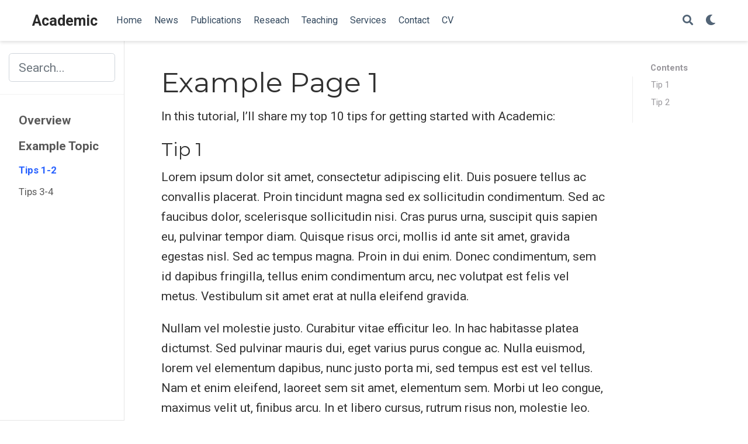

--- FILE ---
content_type: text/html; charset=utf-8
request_url: https://winniehan.github.io/courses/example/example1/
body_size: 5841
content:
<!DOCTYPE html><html lang="en-us" >

<head>

  <meta charset="utf-8">
  <meta name="viewport" content="width=device-width, initial-scale=1">
  <meta http-equiv="X-UA-Compatible" content="IE=edge">
  
  
  
  <meta name="generator" content="Wowchemy 4.8.0 for Hugo">
  

  

  
  

  
  
  
  
  
    
    
    
  
  

  <meta name="author" content="Wenjuan Han">

  
  
  
    
  
  <meta name="description" content="In this tutorial, I&rsquo;ll share my top 10 tips for getting started with Academic:
Tip 1 Lorem ipsum dolor sit amet, consectetur adipiscing elit. Duis posuere tellus ac convallis placerat. Proin tincidunt magna sed ex sollicitudin condimentum.">

  
  <link rel="alternate" hreflang="en-us" href="https://WinnieHAN.github.io/courses/example/example1/">

  







  




  
  
    <link rel="preconnect" href="https://fonts.gstatic.com" crossorigin>
  

  
  
  
  <meta name="theme-color" content="#2962ff">
  

  
  

  
  
  
  
    
    
    <link rel="stylesheet" href="https://cdnjs.cloudflare.com/ajax/libs/font-awesome/5.14.0/css/all.min.css" integrity="sha256-FMvZuGapsJLjouA6k7Eo2lusoAX9i0ShlWFG6qt7SLc=" crossorigin="anonymous">
    <link rel="stylesheet" href="https://cdnjs.cloudflare.com/ajax/libs/fancybox/3.5.7/jquery.fancybox.min.css" integrity="sha256-Vzbj7sDDS/woiFS3uNKo8eIuni59rjyNGtXfstRzStA=" crossorigin="anonymous">

    
    
    
      
    
    
      
      
        
          <link rel="stylesheet" href="https://cdnjs.cloudflare.com/ajax/libs/highlight.js/10.2.0/styles/github.min.css" crossorigin="anonymous" title="hl-light">
          <link rel="stylesheet" href="https://cdnjs.cloudflare.com/ajax/libs/highlight.js/10.2.0/styles/dracula.min.css" crossorigin="anonymous" title="hl-dark" disabled>
        
      
    

    
    <link rel="stylesheet" href="https://cdnjs.cloudflare.com/ajax/libs/leaflet/1.7.1/leaflet.min.css" integrity="sha512-1xoFisiGdy9nvho8EgXuXvnpR5GAMSjFwp40gSRE3NwdUdIMIKuPa7bqoUhLD0O/5tPNhteAsE5XyyMi5reQVA==" crossorigin="anonymous">
    

    

    
    
      

      
      

      
    
      

      
      

      
    
      

      
      

      
    
      

      
      

      
    
      

      
      

      
    
      

      
      

      
    
      

      
      

      
    
      

      
      

      
    
      

      
      

      
    
      

      
      

      
    
      

      
      

      
    
      

      
      

      
        <script src="https://cdnjs.cloudflare.com/ajax/libs/lazysizes/5.2.2/lazysizes.min.js" integrity="sha512-TmDwFLhg3UA4ZG0Eb4MIyT1O1Mb+Oww5kFG0uHqXsdbyZz9DcvYQhKpGgNkamAI6h2lGGZq2X8ftOJvF/XjTUg==" crossorigin="anonymous" async></script>
      
    
      

      
      

      
    
      

      
      

      
    
      

      
      
        
      

      
    
      

      
      

      
    
      

      
      

      
    

  

  
  
  
    
      
      
      <link rel="stylesheet" href="https://fonts.googleapis.com/css?family=Montserrat:400,700%7CRoboto:400,400italic,700%7CRoboto+Mono&display=swap">
    
  

  
  
  
  
  <link rel="stylesheet" href="/css/wowchemy.css">

  




  


  
  

  

  <link rel="manifest" href="/index.webmanifest">
  <link rel="icon" type="image/png" href="/images/icon_hu0b7a4cb9992c9ac0e91bd28ffd38dd00_9727_32x32_fill_lanczos_center_2.png">
  <link rel="apple-touch-icon" type="image/png" href="/images/icon_hu0b7a4cb9992c9ac0e91bd28ffd38dd00_9727_192x192_fill_lanczos_center_2.png">

  <link rel="canonical" href="https://WinnieHAN.github.io/courses/example/example1/">

  
  
  
  
  
  
  
    
    
  
  
  <meta property="twitter:card" content="summary">
  
  <meta property="og:site_name" content="Academic">
  <meta property="og:url" content="https://WinnieHAN.github.io/courses/example/example1/">
  <meta property="og:title" content="Example Page 1 | Academic">
  <meta property="og:description" content="In this tutorial, I&rsquo;ll share my top 10 tips for getting started with Academic:
Tip 1 Lorem ipsum dolor sit amet, consectetur adipiscing elit. Duis posuere tellus ac convallis placerat. Proin tincidunt magna sed ex sollicitudin condimentum."><meta property="og:image" content="https://WinnieHAN.github.io/images/icon_hu0b7a4cb9992c9ac0e91bd28ffd38dd00_9727_512x512_fill_lanczos_center_2.png">
  <meta property="twitter:image" content="https://WinnieHAN.github.io/images/icon_hu0b7a4cb9992c9ac0e91bd28ffd38dd00_9727_512x512_fill_lanczos_center_2.png"><meta property="og:locale" content="en-us">
  
    
      <meta property="article:published_time" content="2019-05-05T00:00:00&#43;01:00">
    
    <meta property="article:modified_time" content="2019-05-05T00:00:00&#43;01:00">
  

  



  


  


  





  <title>Example Page 1 | Academic</title>

</head>


<body id="top" data-spy="scroll" data-offset="70" data-target="#TableOfContents" class=" ">

  
  
  
    <script>window.wcDarkLightEnabled = true;</script>
  
  
    <script>const isSiteThemeDark = false;</script>
  
  
  <script src="/js/load-theme.js"></script>

  <aside class="search-results" id="search">
  <div class="container">
    <section class="search-header">

      <div class="row no-gutters justify-content-between mb-3">
        <div class="col-6">
          <h1>Search</h1>
        </div>
        <div class="col-6 col-search-close">
          <a class="js-search" href="#"><i class="fas fa-times-circle text-muted" aria-hidden="true"></i></a>
        </div>
      </div>

      <div id="search-box">
        
        <input name="q" id="search-query" placeholder="Search..." autocapitalize="off"
        autocomplete="off" autocorrect="off" spellcheck="false" type="search" class="form-control">
        
      </div>

    </section>
    <section class="section-search-results">

      <div id="search-hits">
        
      </div>

    </section>
  </div>
</aside>


  












<nav class="navbar navbar-expand-lg navbar-light compensate-for-scrollbar" id="navbar-main">
  <div class="container">

    
    <div class="d-none d-lg-inline-flex">
      <a class="navbar-brand" href="/">Academic</a>
    </div>
    

    
    <button type="button" class="navbar-toggler" data-toggle="collapse"
            data-target="#navbar-content" aria-controls="navbar" aria-expanded="false" aria-label="Toggle navigation">
    <span><i class="fas fa-bars"></i></span>
    </button>
    

    
    <div class="navbar-brand-mobile-wrapper d-inline-flex d-lg-none">
      <a class="navbar-brand" href="/">Academic</a>
    </div>
    

    
    
    <div class="navbar-collapse main-menu-item collapse justify-content-start" id="navbar-content">

      
      <ul class="navbar-nav d-md-inline-flex">
        

        

        
        
        
          
        

        

        
        
        
        

        
          
            
            
          
          
            
            
            
              
            
            
          
        

        <li class="nav-item">
          <a class="nav-link " href="/#about"><span>Home</span></a>
        </li>

        
        

        

        
        
        
          
        

        

        
        
        
        

        
          
            
            
          
          
            
            
            
              
            
            
          
        

        <li class="nav-item">
          <a class="nav-link " href="/#news"><span>News</span></a>
        </li>

        
        

        

        
        
        
          
        

        

        
        
        
        

        
          
            
            
          
          
            
            
            
              
            
            
          
        

        <li class="nav-item">
          <a class="nav-link " href="/#publications"><span>Publications</span></a>
        </li>

        
        

        

        
        
        
          
        

        

        
        
        
        

        
          
            
            
          
          
            
            
            
              
            
            
          
        

        <li class="nav-item">
          <a class="nav-link " href="/#talks"><span>Reseach</span></a>
        </li>

        
        

        

        
        
        
          
        

        

        
        
        
        

        
          
            
            
          
          
            
            
            
              
            
            
          
        

        <li class="nav-item">
          <a class="nav-link " href="/#teaching"><span>Teaching</span></a>
        </li>

        
        

        

        
        
        
          
        

        

        
        
        
        

        
          
            
            
          
          
            
            
            
              
            
            
          
        

        <li class="nav-item">
          <a class="nav-link " href="/#services"><span>Services</span></a>
        </li>

        
        

        

        
        
        
          
        

        

        
        
        
        

        
          
            
            
          
          
            
            
            
              
            
            
          
        

        <li class="nav-item">
          <a class="nav-link " href="/#contact"><span>Contact</span></a>
        </li>

        
        

        

        
        
        
          
        

        

        
        
        
        

        
          
            
            
          
          
        

        <li class="nav-item">
          <a class="nav-link " href="/files/engslish_Professional_CV.pdf"><span>CV</span></a>
        </li>

        
        

      

        
      </ul>
    </div>

    <ul class="nav-icons navbar-nav flex-row ml-auto d-flex pl-md-2">
      
      
      <li class="nav-item">
        <a class="nav-link js-search" href="#" aria-label="Search"><i class="fas fa-search" aria-hidden="true"></i></a>
      </li>
      

      
      
      <li class="nav-item dropdown theme-dropdown">
        <a href="#" class="nav-link" data-toggle="dropdown" aria-haspopup="true">
          <i class="fas fa-moon" aria-hidden="true"></i>
        </a>
        <div class="dropdown-menu">
          <a href="#" class="dropdown-item js-set-theme-light">
            <span>Light</span>
          </a>
          <a href="#" class="dropdown-item js-set-theme-dark">
            <span>Dark</span>
          </a>
          <a href="#" class="dropdown-item js-set-theme-auto">
            <span>Automatic</span>
          </a>
        </div>
      </li>
      

      

    </ul>

  </div>
</nav>



  

<div class="container-fluid docs">
  <div class="row flex-xl-nowrap">
    <div class="col-12 col-md-3 col-xl-2 docs-sidebar">
      





  
    
  




<form class="docs-search d-flex align-items-center">
  <button class="btn docs-toggle d-md-none p-0 mr-3" type="button" data-toggle="collapse" data-target="#docs-nav" aria-controls="docs-nav" aria-expanded="false" aria-label="Toggle section navigation">
    <span><i class="fas fa-bars"></i></span>
  </button>

  
  <input name="q" type="search" class="form-control" placeholder="Search..." autocomplete="off">
  
</form>

<nav class="collapse docs-links" id="docs-nav">
  

  
  
  
    
  

  
  <div class="docs-toc-item">
    <a class="docs-toc-link" href="/courses/example/">Overview</a>

  </div>
  
  <div class="docs-toc-item">
    <a class="docs-toc-link" href="/courses/example/example1/">Example Topic</a>
    <ul class="nav docs-sidenav">
      
      <li class="active">
        <a href="/courses/example/example1/">Tips 1-2</a>
      </li>

      
      <li >
        <a href="/courses/example/example2/">Tips 3-4</a>
      </li>

      
    </ul>
    

  </div>
  
  
</nav>

    </div>

    
    <div class="d-none d-xl-block col-xl-2 docs-toc">
      <ul class="nav toc-top">
        <li><a href="#" id="back_to_top" class="docs-toc-title">Contents</a></li>
      </ul>

      <nav id="TableOfContents">
  <ul>
    <li><a href="#tip-1">Tip 1</a></li>
    <li><a href="#tip-2">Tip 2</a></li>
  </ul>
</nav>

      
    </div>
    

    <main class="col-12 col-md-9 col-xl-8 py-md-3 pl-md-5 docs-content" role="main">

      <article class="article">

        <div class="docs-article-container">
          <h1>Example Page 1</h1>

          <div class="article-style">
            <p>In this tutorial, I&rsquo;ll share my top 10 tips for getting started with Academic:</p>
<h2 id="tip-1">Tip 1</h2>
<p>Lorem ipsum dolor sit amet, consectetur adipiscing elit. Duis posuere tellus ac convallis placerat. Proin tincidunt magna sed ex sollicitudin condimentum. Sed ac faucibus dolor, scelerisque sollicitudin nisi. Cras purus urna, suscipit quis sapien eu, pulvinar tempor diam. Quisque risus orci, mollis id ante sit amet, gravida egestas nisl. Sed ac tempus magna. Proin in dui enim. Donec condimentum, sem id dapibus fringilla, tellus enim condimentum arcu, nec volutpat est felis vel metus. Vestibulum sit amet erat at nulla eleifend gravida.</p>
<p>Nullam vel molestie justo. Curabitur vitae efficitur leo. In hac habitasse platea dictumst. Sed pulvinar mauris dui, eget varius purus congue ac. Nulla euismod, lorem vel elementum dapibus, nunc justo porta mi, sed tempus est est vel tellus. Nam et enim eleifend, laoreet sem sit amet, elementum sem. Morbi ut leo congue, maximus velit ut, finibus arcu. In et libero cursus, rutrum risus non, molestie leo. Nullam congue quam et volutpat malesuada. Sed risus tortor, pulvinar et dictum nec, sodales non mi. Phasellus lacinia commodo laoreet. Nam mollis, erat in feugiat consectetur, purus eros egestas tellus, in auctor urna odio at nibh. Mauris imperdiet nisi ac magna convallis, at rhoncus ligula cursus.</p>
<p>Cras aliquam rhoncus ipsum, in hendrerit nunc mattis vitae. Duis vitae efficitur metus, ac tempus leo. Cras nec fringilla lacus. Quisque sit amet risus at ipsum pharetra commodo. Sed aliquam mauris at consequat eleifend. Praesent porta, augue sed viverra bibendum, neque ante euismod ante, in vehicula justo lorem ac eros. Suspendisse augue libero, venenatis eget tincidunt ut, malesuada at lorem. Donec vitae bibendum arcu. Aenean maximus nulla non pretium iaculis. Quisque imperdiet, nulla in pulvinar aliquet, velit quam ultrices quam, sit amet fringilla leo sem vel nunc. Mauris in lacinia lacus.</p>
<p>Suspendisse a tincidunt lacus. Curabitur at urna sagittis, dictum ante sit amet, euismod magna. Sed rutrum massa id tortor commodo, vitae elementum turpis tempus. Lorem ipsum dolor sit amet, consectetur adipiscing elit. Aenean purus turpis, venenatis a ullamcorper nec, tincidunt et massa. Integer posuere quam rutrum arcu vehicula imperdiet. Mauris ullamcorper quam vitae purus congue, quis euismod magna eleifend. Vestibulum semper vel augue eget tincidunt. Fusce eget justo sodales, dapibus odio eu, ultrices lorem. Duis condimentum lorem id eros commodo, in facilisis mauris scelerisque. Morbi sed auctor leo. Nullam volutpat a lacus quis pharetra. Nulla congue rutrum magna a ornare.</p>
<p>Aliquam in turpis accumsan, malesuada nibh ut, hendrerit justo. Cum sociis natoque penatibus et magnis dis parturient montes, nascetur ridiculus mus. Quisque sed erat nec justo posuere suscipit. Donec ut efficitur arcu, in malesuada neque. Nunc dignissim nisl massa, id vulputate nunc pretium nec. Quisque eget urna in risus suscipit ultricies. Pellentesque odio odio, tincidunt in eleifend sed, posuere a diam. Nam gravida nisl convallis semper elementum. Morbi vitae felis faucibus, vulputate orci placerat, aliquet nisi. Aliquam erat volutpat. Maecenas sagittis pulvinar purus, sed porta quam laoreet at.</p>
<h2 id="tip-2">Tip 2</h2>
<p>Lorem ipsum dolor sit amet, consectetur adipiscing elit. Duis posuere tellus ac convallis placerat. Proin tincidunt magna sed ex sollicitudin condimentum. Sed ac faucibus dolor, scelerisque sollicitudin nisi. Cras purus urna, suscipit quis sapien eu, pulvinar tempor diam. Quisque risus orci, mollis id ante sit amet, gravida egestas nisl. Sed ac tempus magna. Proin in dui enim. Donec condimentum, sem id dapibus fringilla, tellus enim condimentum arcu, nec volutpat est felis vel metus. Vestibulum sit amet erat at nulla eleifend gravida.</p>
<p>Nullam vel molestie justo. Curabitur vitae efficitur leo. In hac habitasse platea dictumst. Sed pulvinar mauris dui, eget varius purus congue ac. Nulla euismod, lorem vel elementum dapibus, nunc justo porta mi, sed tempus est est vel tellus. Nam et enim eleifend, laoreet sem sit amet, elementum sem. Morbi ut leo congue, maximus velit ut, finibus arcu. In et libero cursus, rutrum risus non, molestie leo. Nullam congue quam et volutpat malesuada. Sed risus tortor, pulvinar et dictum nec, sodales non mi. Phasellus lacinia commodo laoreet. Nam mollis, erat in feugiat consectetur, purus eros egestas tellus, in auctor urna odio at nibh. Mauris imperdiet nisi ac magna convallis, at rhoncus ligula cursus.</p>
<p>Cras aliquam rhoncus ipsum, in hendrerit nunc mattis vitae. Duis vitae efficitur metus, ac tempus leo. Cras nec fringilla lacus. Quisque sit amet risus at ipsum pharetra commodo. Sed aliquam mauris at consequat eleifend. Praesent porta, augue sed viverra bibendum, neque ante euismod ante, in vehicula justo lorem ac eros. Suspendisse augue libero, venenatis eget tincidunt ut, malesuada at lorem. Donec vitae bibendum arcu. Aenean maximus nulla non pretium iaculis. Quisque imperdiet, nulla in pulvinar aliquet, velit quam ultrices quam, sit amet fringilla leo sem vel nunc. Mauris in lacinia lacus.</p>
<p>Suspendisse a tincidunt lacus. Curabitur at urna sagittis, dictum ante sit amet, euismod magna. Sed rutrum massa id tortor commodo, vitae elementum turpis tempus. Lorem ipsum dolor sit amet, consectetur adipiscing elit. Aenean purus turpis, venenatis a ullamcorper nec, tincidunt et massa. Integer posuere quam rutrum arcu vehicula imperdiet. Mauris ullamcorper quam vitae purus congue, quis euismod magna eleifend. Vestibulum semper vel augue eget tincidunt. Fusce eget justo sodales, dapibus odio eu, ultrices lorem. Duis condimentum lorem id eros commodo, in facilisis mauris scelerisque. Morbi sed auctor leo. Nullam volutpat a lacus quis pharetra. Nulla congue rutrum magna a ornare.</p>
<p>Aliquam in turpis accumsan, malesuada nibh ut, hendrerit justo. Cum sociis natoque penatibus et magnis dis parturient montes, nascetur ridiculus mus. Quisque sed erat nec justo posuere suscipit. Donec ut efficitur arcu, in malesuada neque. Nunc dignissim nisl massa, id vulputate nunc pretium nec. Quisque eget urna in risus suscipit ultricies. Pellentesque odio odio, tincidunt in eleifend sed, posuere a diam. Nam gravida nisl convallis semper elementum. Morbi vitae felis faucibus, vulputate orci placerat, aliquet nisi. Aliquam erat volutpat. Maecenas sagittis pulvinar purus, sed porta quam laoreet at.</p>

          </div>

          



          
          <div class="article-widget">
            
<div class="post-nav">
  
  
  
  <div class="post-nav-item">
    <div class="meta-nav">Next</div>
    <a href="/courses/example/example2/" rel="prev">Example Page 2</a>
  </div>
  
</div>

          </div>
          
        </div>

        <div class="body-footer">
          <p>Last updated on May 5, 2019</p>

          






  
  

<p class="edit-page">
  <a href="https://github.com/gcushen/hugo-academic/edit/master/content/courses/example/example1.md">
    <i class="fas fa-pen pr-2"></i>Edit this page
  </a>
</p>




          


          


  
  



        </div>

      </article>

      <footer class="site-footer">
  

  <p class="powered-by">
    
  </p>

  
  






  <p class="powered-by">
    
    Published with
    <a href="https://wowchemy.com" target="_blank" rel="noopener">Wowchemy</a>  —
    the free, <a href="https://github.com/wowchemy/wowchemy-hugo-modules" target="_blank" rel="noopener">
    open source</a> website builder that empowers creators.
    

    
  </p>
</footer>


    </main>
  </div>
</div>


      

    
    
    
      <script src="https://cdnjs.cloudflare.com/ajax/libs/jquery/3.5.1/jquery.min.js" integrity="sha256-9/aliU8dGd2tb6OSsuzixeV4y/faTqgFtohetphbbj0=" crossorigin="anonymous"></script>
      <script src="https://cdnjs.cloudflare.com/ajax/libs/jquery.imagesloaded/4.1.4/imagesloaded.pkgd.min.js" integrity="sha256-lqvxZrPLtfffUl2G/e7szqSvPBILGbwmsGE1MKlOi0Q=" crossorigin="anonymous"></script>
      <script src="https://cdnjs.cloudflare.com/ajax/libs/jquery.isotope/3.0.6/isotope.pkgd.min.js" integrity="sha256-CBrpuqrMhXwcLLUd5tvQ4euBHCdh7wGlDfNz8vbu/iI=" crossorigin="anonymous"></script>
      <script src="https://cdnjs.cloudflare.com/ajax/libs/fancybox/3.5.7/jquery.fancybox.min.js" integrity="sha256-yt2kYMy0w8AbtF89WXb2P1rfjcP/HTHLT7097U8Y5b8=" crossorigin="anonymous"></script>
      <script src="https://cdnjs.cloudflare.com/ajax/libs/instant.page/5.1.0/instantpage.min.js" integrity="sha512-1+qUtKoh9XZW7j+6LhRMAyOrgSQKenQ4mluTR+cvxXjP1Z54RxZuzstR/H9kgPXQsVB8IW7DMDFUJpzLjvhGSQ==" crossorigin="anonymous"></script>

      

      
        
        <script src="https://cdnjs.cloudflare.com/ajax/libs/highlight.js/10.2.0/highlight.min.js" integrity="sha512-TDKKr+IvoqZnPzc3l35hdjpHD0m+b2EC2SrLEgKDRWpxf2rFCxemkgvJ5kfU48ip+Y+m2XVKyOCD85ybtlZDmw==" crossorigin="anonymous"></script>
        
        <script src="https://cdnjs.cloudflare.com/ajax/libs/highlight.js/10.2.0/languages/r.min.js"></script>
        
      

    

    
    
      <script src="https://cdnjs.cloudflare.com/ajax/libs/leaflet/1.7.1/leaflet.min.js" integrity="sha512-SeiQaaDh73yrb56sTW/RgVdi/mMqNeM2oBwubFHagc5BkixSpP1fvqF47mKzPGWYSSy4RwbBunrJBQ4Co8fRWA==" crossorigin="anonymous"></script>
    

    
    
    <script>const code_highlighting = true;</script>
    

    
    
    
    
    
    
    <script>
      const search_config = {"indexURI":"/index.json","minLength":1,"threshold":0.3};
      const i18n = {"no_results":"No results found","placeholder":"Search...","results":"results found"};
      const content_type = {
        'post': "Posts",
        'project': "Projects",
        'publication' : "Publications",
        'talk' : "Talks",
        'slides' : "Slides"
        };
    </script>
    

    
    
    <script src="https://cdnjs.cloudflare.com/ajax/libs/anchor-js/4.2.2/anchor.min.js" integrity="sha512-I7w3ZdSFzw5j3jU3ZkNikBNeIrl3i+hEuEdwNmqUJvwNcaBUNcijnP2gd9DtGlgVYDplfjGoD8vTNsID+lCjqg==" crossorigin="anonymous"></script>
    <script>
      anchors.add();
    </script>
    

    
    
    <script id="search-hit-fuse-template" type="text/x-template">
      <div class="search-hit" id="summary-{{key}}">
      <div class="search-hit-content">
        <div class="search-hit-name">
          <a href="{{relpermalink}}">{{title}}</a>
          <div class="article-metadata search-hit-type">{{type}}</div>
          <p class="search-hit-description">{{snippet}}</p>
        </div>
      </div>
      </div>
    </script>
    

    
    
    <script src="https://cdnjs.cloudflare.com/ajax/libs/fuse.js/3.2.1/fuse.min.js" integrity="sha256-VzgmKYmhsGNNN4Ph1kMW+BjoYJM2jV5i4IlFoeZA9XI=" crossorigin="anonymous"></script>
    <script src="https://cdnjs.cloudflare.com/ajax/libs/mark.js/8.11.1/jquery.mark.min.js" integrity="sha256-4HLtjeVgH0eIB3aZ9mLYF6E8oU5chNdjU6p6rrXpl9U=" crossorigin="anonymous"></script>
    

    
    

    
    

    
    

    
    

    
    
    
    
    
    
    
    
    
      
    
    
    
    
    <script src="/js/wowchemy.min.4c2bca31150ce93c5a5e43b8a50f22fd.js"></script>

    






  
  

  
<div id="modal" class="modal fade" role="dialog">
  <div class="modal-dialog">
    <div class="modal-content">
      <div class="modal-header">
        <h5 class="modal-title">Cite</h5>
        <button type="button" class="close" data-dismiss="modal" aria-label="Close">
          <span aria-hidden="true">&times;</span>
        </button>
      </div>
      <div class="modal-body">
        <pre><code class="tex hljs"></code></pre>
      </div>
      <div class="modal-footer">
        <a class="btn btn-outline-primary my-1 js-copy-cite" href="#" target="_blank">
          <i class="fas fa-copy"></i> Copy
        </a>
        <a class="btn btn-outline-primary my-1 js-download-cite" href="#" target="_blank">
          <i class="fas fa-download"></i> Download
        </a>
        <div id="modal-error"></div>
      </div>
    </div>
  </div>
</div>

</body>
</html>
